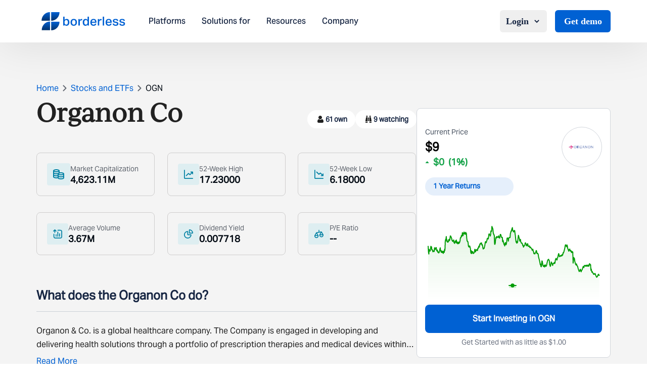

--- FILE ---
content_type: application/javascript; charset=UTF-8
request_url: https://www.borderless.world/_next/static/chunks/app/contact/page-ae7f1db4a8596e9d.js
body_size: 3303
content:
(self.webpackChunk_N_E=self.webpackChunk_N_E||[]).push([[977],{1653:(e,t,l)=>{Promise.resolve().then(l.bind(l,8943))},2025:(e,t,l)=>{"use strict";l.r(t),l.d(t,{default:()=>a});let a={src:"/_next/static/media/mobilebg.32fbba4c.svg",height:362,width:375,blurWidth:0,blurHeight:0}},8943:(e,t,l)=>{"use strict";l.r(t),l.d(t,{default:()=>g});var a=l(95155),s=l(12115);let r={src:"/_next/static/media/contactBanner.c0e7dbea.svg",height:426,width:410,blurWidth:0,blurHeight:0};var i=l(97662);function n(){return(0,a.jsxs)(a.Fragment,{children:[(0,a.jsx)("div",{className:"hidden lg:block",children:(0,a.jsx)(i.A,{heading1:"Reach Out,",heading2:" We're Just a Message",heading3:"",heading3blue:"Away",heading4:"",subheading:"Curious how Borderless can power your business? Share your details and we’ll set up a conversation.",buttonText:"Talk to an expert",linkHref:"/contact",sideImage:r,showButton:!1})}),(0,a.jsxs)("div",{className:"md:h-[550px] pt-[110px] md:pt-0 pb-[50px] md:pb-0 bg-beige px-6 md:px-18 items-center lg:hidden flex flex-col justify-center",children:[(0,a.jsxs)("h1",{className:"font-IvyJournal font-semibold text-[36px] leading-[54px] md:text-[50px] md:leading-[74px] text-dark flex justify-center flex-col items-center",children:["Reach Out, ",(0,a.jsx)("br",{}),"We're Just a ",(0,a.jsx)("br",{}),(0,a.jsx)("span",{className:"font-semibold text-blue",children:"Message Away"})]}),(0,a.jsx)("p",{className:"font-AktivGrotesk font-normal text-base text-center mt-3 text-[#1B2E4B]",children:"Looking to understand how a Borderless product can your business? Leave a message to schedule a converstation."})]})]})}var d=l(68722);let x={src:"/_next/static/media/singapore.e2a7e45b.svg",height:56,width:56,blurWidth:0,blurHeight:0},o={src:"/_next/static/media/india.46cf930c.svg",height:52,width:53,blurWidth:0,blurHeight:0},c={src:"/_next/static/media/usa.62e54e98.svg",height:53,width:52,blurWidth:0,blurHeight:0},u={src:"/_next/static/media/uae.002151a0.svg",height:52,width:52,blurWidth:0,blurHeight:0};var m=l(15239);let h=e=>{let{country:t,flag:l,address:s}=e;return(0,a.jsxs)("div",{className:"bg-white rounded-lg flex flex-col items-center text-center flex-1 mb-[29.47px] md:mb-0",style:{boxShadow:"0px 3.79px 41.67px 0px #0000001A",padding:"40px 20px 37.88px 20px"},children:[(0,a.jsx)("div",{className:"w-12 h-12 mb-2.5 md:mb-4",children:(0,a.jsx)(m.default,{src:l,alt:"".concat(t," flag"),className:"object-cover w-full h-full rounded-full"})}),(0,a.jsx)("h3",{className:"font-IvyJournal text-lg md:text-[21px] text-[#0061D3] mb-[10px]",children:t}),(0,a.jsx)("p",{className:"font-AktivGrotesk text-[15px] leading-[22.13px] whitespace-pre-line",children:s})]})},p=()=>(0,a.jsx)("div",{className:"bg-white rounded-[15px] md:rounded-2xl mx-6 md:mx-0 lg:mx-18 xxl:mx-[134px] mb-10 md:mb-[100px]",style:{boxShadow:"0px 3.55px 14.22px 0px #0000001A"},children:(0,a.jsxs)("div",{className:"w-full mx-auto max-w-7xl md:p-2",children:[(0,a.jsx)("h2",{className:"font-IvyJournal text-[26px] font-semibold md:text-[42px] text-center mb-[29px] md:mb-[35px] pt-8",children:"Our Offices"}),(0,a.jsx)("div",{className:"md:flex flex-nowrap gap-6 md:overflow-x-auto px-[39px] md:pt-5 pb-[15px] md:pb-8",children:[{country:"Delaware, USA",flag:c,address:"Borderless Investing Inc.\n919, North Market Street, Suite 950, Wilmington Delaware 19801,United States"},{country:"Bengaluru, India",flag:o,address:"2nd floor, Obeya Tulip Regent Insignia, Mahakavi Vemana Rd, 4th Block, Koramangala, Bengaluru, Karnataka 560034"},{country:"Dubai, UAE",flag:u,address:"Gate Avenue at DIFC Zone D - Level 1 Office no 208-215, PO Box 507211, Dubai, UAE"},{country:"Singapore",flag:x,address:"3 Church Street,\n#15-02, Singapore 049483"}].map((e,t)=>(0,a.jsx)(h,{country:e.country,flag:e.flag,address:e.address},t))})]})});function g(){let e=(0,s.useRef)(null);return(0,s.useEffect)(()=>{e.current&&setTimeout(()=>{let t=e.current.getBoundingClientRect().top+window.pageYOffset;window.scrollTo({top:t-120,behavior:"smooth"})},500)},[]),(0,a.jsxs)("div",{children:[(0,a.jsx)(n,{}),(0,a.jsx)("div",{ref:e,children:(0,a.jsx)(d.A,{})}),(0,a.jsx)(p,{})]})}},9938:(e,t,l)=>{"use strict";l.r(t),l.d(t,{default:()=>a});let a={src:"/_next/static/media/bg.f4ac6b5c.png",height:1406,width:2880,blurDataURL:"[data-uri]",blurWidth:8,blurHeight:4}},22545:(e,t,l)=>{"use strict";l.r(t),l.d(t,{default:()=>a});let a={src:"/_next/static/media/arrow.5e495c7a.svg",height:34,width:35,blurWidth:0,blurHeight:0}},38239:(e,t,l)=>{"use strict";l.r(t),l.d(t,{default:()=>d});var a=l(95155);l(12115);let s={src:"/_next/static/media/white-arrow.1cd3ab56.svg",height:34,width:34,blurWidth:0,blurHeight:0};var r=l(15239),i=l(52619),n=l.n(i);let d=function(e){let{title:t="Know More",link:l="#",newtab:i=!1}=e;return l.startsWith("#")?(0,a.jsxs)("button",{onClick:e=>{if(l.startsWith("#")){e.preventDefault();let t=document.querySelector(l);if(t){let e=t.getBoundingClientRect(),l=e.top+window.pageYOffset-window.innerHeight/2+e.height/2;window.scrollTo({top:l,behavior:"smooth"})}}},className:"group relative text-[11px] md:text-xl lg:text-xs xxl:text-xl font-normal leading-[12px] md:leading-6 font-AktivGroteskMedium text-white rounded-[5px] bg-blue py-2.5 xxl:py-3 px-[13px] lg:px-[14.2px] lg:py-[11.67px] xxl:px-5 flex items-center overflow-hidden transition-all duration-700 ease-in-out hover:px-7 max-w-fit",children:[(0,a.jsx)("span",{className:"relative z-10",children:t}),(0,a.jsx)("div",{className:"w-0 overflow-hidden transition-all duration-500 ease-in-out group-hover:w-6 md:group-hover:w-8",children:(0,a.jsx)(r.default,{src:s,alt:"Arrow",className:"w-[16px] md:w-[24px] h-[16px] md:h-[24px] opacity-0 translate-x-[-10px] transition-all duration-700 ease-in-out group-hover:opacity-100 group-hover:translate-x-0 group-hover:ml-2"})})]}):(0,a.jsxs)(n(),{href:l,target:i?"_blank":void 0,className:"group relative text-[13.9px] md:text-base lg:text-xs xxl:text-xl font-normal leading-[16.43px] md:leading-6 font-AktivGroteskMedium text-white rounded-[5px] bg-blue py-2.5 xxl:py-3 px-[15px] xxl:px-5 flex items-center overflow-hidden transition-all duration-700 ease-in-out hover:px-7 max-w-fit",children:[(0,a.jsx)("span",{className:"relative z-10",children:t}),(0,a.jsx)("div",{className:"w-0 overflow-hidden transition-all duration-500 ease-in-out group-hover:w-6 md:group-hover:w-8",children:(0,a.jsx)(r.default,{src:s,alt:"Arrow",className:"w-[16px] md:w-[24px] h-[16px] md:h-[24px] opacity-0 translate-x-[-10px] transition-all duration-700 ease-in-out group-hover:opacity-100 group-hover:translate-x-0 group-hover:ml-2"})})]})}},97662:(e,t,l)=>{"use strict";l.d(t,{A:()=>c});var a=l(95155);l(12115);var s=l(15239),r=l(52619),i=l.n(r),n=l(9938),d=l(2025),x=l(22545),o=l(38239);let c=e=>{let{heading1:t,heading1blue:l="",heading2:r="",heading2blue:c="",heading3:u="",heading3blue:m="",heading4:h="",subheading:p,buttonText:g="Talk to us",buttonLink:f="/contact",linkText:b,linkHref:v="/contact",sideImage:w,showButton:A=!0}=e;return(0,a.jsxs)("div",{className:"md:min-h-screen 3xl:min-h-max relative",children:[(0,a.jsx)(s.default,{src:n.default,alt:"Background",className:"absolute top-0 left-0 w-full h-full object-cover z-[-1] mt-4 hidden md:block"}),d.default&&(0,a.jsx)(s.default,{src:d.default,alt:"mobileBackground",className:"top-0 left-0 w-full h-full object-cover z-[-1] absolute md:hidden",fill:!0}),(0,a.jsxs)("div",{className:"pt-[110px] md:pt-0 pb-[50px] md:pb-0 flex pl-6 pr-4 md:pr-12 md:px-18 xxl:px-[134px] justify-between items-center 3xl:pt-36 3xl:pb-18",children:[(0,a.jsxs)("div",{className:"md:min-h-screen 3xl:min-h-max flex justify-center flex-col mr-4",children:[(0,a.jsxs)("h1",{className:"font-IvyJournal font-normal text-dark text-[36px] leading-[45.58px] md:text-[50px] lg:text-[36px] xxl:text-[50px] md:leading-[63.3px] lg:leading-[56px] xxl:leading-[63.3px]",children:[t," ",(0,a.jsxs)("span",{className:"text-blue font-semibold",children:[" ",l," "]})," ",(0,a.jsx)("br",{className:"hidden lg:block"}),r," ",(0,a.jsxs)("span",{className:"text-blue font-semibold",children:[" ",c," "]})," ",""===u&&""===m?(0,a.jsx)(a.Fragment,{}):(0,a.jsxs)(a.Fragment,{children:[(0,a.jsx)("br",{className:"hidden lg:block"}),u," ",(0,a.jsxs)("span",{className:"text-blue font-semibold",children:[m," ",(0,a.jsx)("br",{className:"hidden lg:block"})," ",h]})," "]})]}),(0,a.jsx)("h2",{className:"mt-[14px] md:mt-5 font-AktivGrotesk font-normal text-lg md:text-xl lg:text-[15.44px] lg:leading-[22.93px] xxl:leading-[29px] xxl:text-xl text-grayshade",children:p}),(0,a.jsxs)("div",{className:"mt-5 flex",children:[A?(0,a.jsx)(o.default,{title:g,link:f}):"",b&&(0,a.jsxs)(i(),{href:v,className:"flex justify-center items-center ml-5 text-link text-sm leading-4 md:text-lg md:leading-5 font-Inter font-medium underline",children:[b,(0,a.jsx)(s.default,{src:x.default,alt:"arrow",width:24,height:24})]})]})]}),(0,a.jsx)("div",{className:"hidden lg:block",children:(0,a.jsx)(s.default,{src:w,alt:"side-image",className:"lg:min-w-[500px] lg:max-w-[540px] xxl:max-w-[640px]"})})]})]})}}},e=>{e.O(0,[5105,5239,2619,1610,6678,8441,1255,7358],()=>e(e.s=1653)),_N_E=e.O()}]);

--- FILE ---
content_type: image/svg+xml
request_url: https://www.borderless.world/_next/static/media/twitter.867cc762.svg
body_size: 625
content:
<svg width="29" height="24" viewBox="0 0 29 24" fill="none" xmlns="http://www.w3.org/2000/svg">
<path d="M28.5538 3.17147C27.51 3.63397 26.3888 3.94647 25.21 4.08772C26.4263 3.35996 27.3362 2.21455 27.77 0.865218C26.6273 1.54395 25.3767 2.02171 24.0725 2.27772C23.1955 1.3413 22.0338 0.720626 20.7679 0.512061C19.502 0.303496 18.2026 0.518708 17.0716 1.12428C15.9405 1.72986 15.041 2.69192 14.5127 3.8611C13.9844 5.03027 13.8569 6.34115 14.15 7.59022C11.8346 7.47396 9.56955 6.87215 7.5018 5.82385C5.43404 4.77554 3.60982 3.30417 2.14751 1.50522C1.64751 2.36772 1.36001 3.36772 1.36001 4.43272C1.35946 5.39146 1.59556 6.33552 2.04736 7.18113C2.49917 8.02674 3.15272 8.74776 3.95002 9.28022C3.02536 9.25079 2.12111 9.00095 1.31251 8.55147V8.62646C1.31242 9.97114 1.77756 11.2744 2.62899 12.3152C3.48043 13.356 4.66573 14.0701 5.98377 14.3365C5.12599 14.5686 4.22669 14.6028 3.35377 14.4365C3.72564 15.5935 4.45001 16.6052 5.42547 17.3301C6.40094 18.055 7.57866 18.4567 8.79377 18.479C6.73106 20.0982 4.18362 20.9766 1.56126 20.9727C1.09674 20.9728 0.63261 20.9457 0.171265 20.8915C2.83311 22.6029 5.93169 23.5112 9.09627 23.5077C19.8088 23.5077 25.665 14.6352 25.665 6.94022C25.665 6.69022 25.6588 6.43772 25.6475 6.18772C26.7866 5.36393 27.7699 4.34384 28.5513 3.17522L28.5538 3.17147Z" fill="white"/>
</svg>
